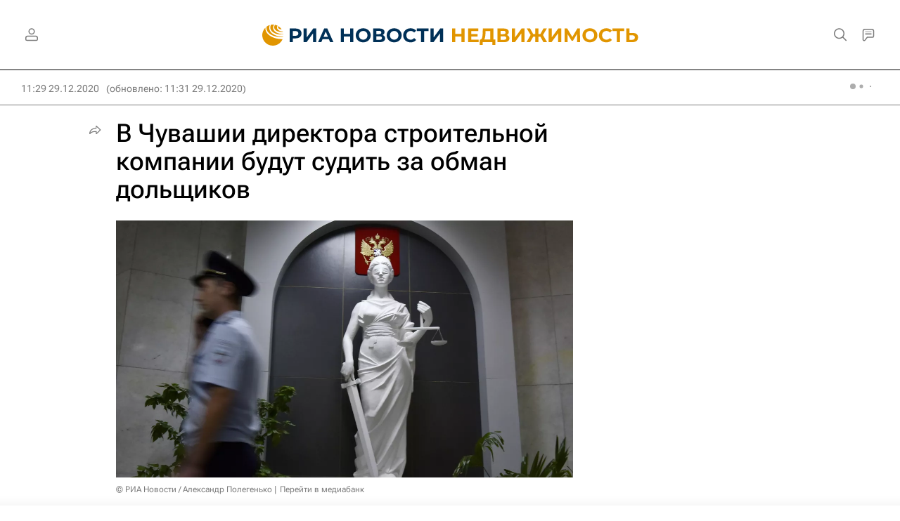

--- FILE ---
content_type: text/html
request_url: https://tns-counter.ru/nc01a**R%3Eundefined*rian_ru/ru/UTF-8/tmsec=rian_ru/291508526***
body_size: -73
content:
60356E1C696B4CE8X1768639720:60356E1C696B4CE8X1768639720